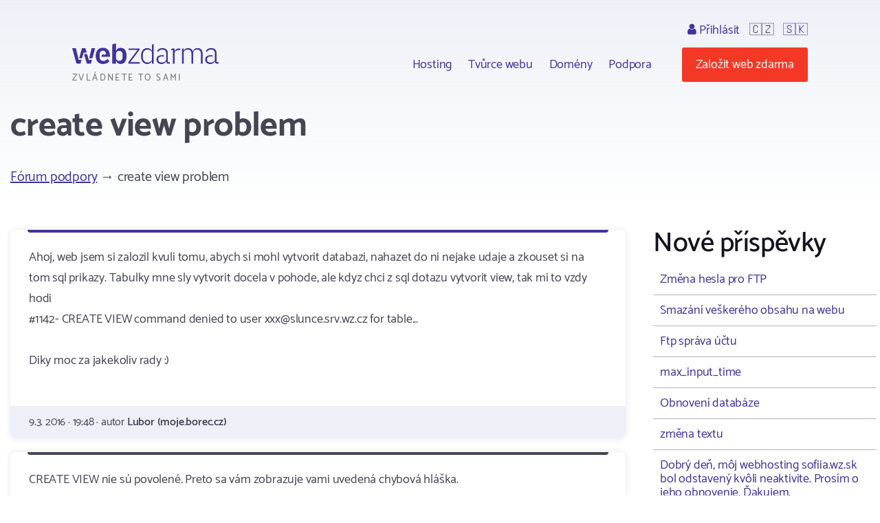

--- FILE ---
content_type: text/html; charset=utf-8
request_url: https://www.webzdarma.cz/forum/detail/35200?utm_campaign=defaultIndex&forum-paginator-page=63
body_size: 4238
content:
<!doctype html>
<html lang="cs">

<head>
  <meta charset="utf-8">
  <meta name="viewport" content="width=device-width, initial-scale=1, shrink-to-fit=no">
  <meta name="description" content="Fórum ">
  <title id="snippet--title">create view problem | Webzdarma.cz</title>
  
   <link rel="canonical" href="//www.webzdarma.cz/forum/detail/35200?utm_campaign=defaultIndex&amp;forum-paginator-page=63">
  <link rel="icon" type="image/png" href="/favicon.png">
  <link rel="preconnect" href="https://fonts.googleapis.com">
  <link rel="preconnect" href="https://fonts.gstatic.com" crossorigin>
  <link rel="stylesheet" type="text/css" href="https://fonts.googleapis.com/css2?family=Catamaran:wght&#64;300;400;500;600;700;800;900&amp;display=swap">
  <link rel="stylesheet" type="text/css" href="/webtemp/57fde9116b69.css">
  <script defer data-domain="webzdarma.cz" src="https://plau.wz.cz/js/plausible.js"></script>

  <script defer src="https://app.fastbots.ai/embed.js" data-bot-id="clu01oy91000qswb3s7wpgydp"></script>

  <script>
      window._stack = [];
  </script>
  
</head>

<body>
<div id="snippet--body"><div class="web-forum  web-forum-detail  pc site-cz">
  <div class="container header">
    <div id="header">
      <h2>
        <a data-ajax="false" href="/?utm_campaign=defaultIndex">
          <span class="big">Webzdarma</span>
          <small>zvládnete to sami</small>
        </a>
      </h2>
<ul class="menu-top">
    <li>
        <ul class="submenu blockx">
            <li><a href="/hosting/?utm_campaign=defaultIndex">Hosting</a></li>
            <li><a href="/tvurce-webu/?utm_campaign=defaultIndex" data-ajax="false">Tvůrce webu</a></li>
            <li><a href="/domeny/?utm_campaign=defaultIndex">Domény</a></li>
	    <li><a href="/podpora/?utm_campaign=defaultIndex" data-ajax="false">Podpora</a></li>
        </ul>
    </li>
    <li class="support-and-login">
      <a href="https://admin.webzdarma.cz/prihlaseni/?utm_campaign=defaultIndex" data-ajax="false" class="login "><i class="fa fa-user"></i> Přihlásit</a>
      <span class="flag">🇨🇿</span>
      <span class="flag"><a href="https://www.wz.sk/?forcesite=1">🇸🇰</a></span>
    </li>
    <li class="order"><a href="/objednavka/?utm_campaign=defaultIndex" class="btn btn-red">Založit web zdarma</a></li>
    <li class="brgr"><a href="javascript:;" onclick="$('#mobile-menu').toggleClass('slide-in')"><i class="fa fa-bars"></i></a></li>
</ul>

<div id="mobile-menu">
  <a class="transparent-area" href="javascript:;" onclick="$('#mobile-menu').toggleClass('slide-in')">
    <i class="fa fa-arrow-right"></i>
  </a>
  <div class="sidebar-area">
    <a class="mobile-menu-logo" href="/?utm_campaign=defaultIndex"></a>
    <div class="order-btn-block">
        <a href="/objednavka/?utm_campaign=defaultIndex" class="btn">
            Založit web zdarma
        </a>
    </div>
    <ul class="submenu blockx">
        <li><a href="/hosting/?utm_campaign=defaultIndex">Hosting</a></li>
        <li><a href="/tvurce-webu/?utm_campaign=defaultIndex">Tvůrce webu</a></li>
        <li><a href="/domeny/?utm_campaign=defaultIndex">Domény</a></li>
        <li><a href="/podpora/?utm_campaign=defaultIndex">Podpora</a></li>
    </ul>
    <hr>
    <a href="https://admin.webzdarma.cz/prihlaseni/?utm_campaign=defaultIndex" data-ajax="false" class="">Přihlásit</a>    <hr>
    <a href="https://www.facebook.com/webzdarma.cz" target="_blank">
        <i class="fa fa-facebook-f"></i>
        /webzdarma.cz
    </a>
  </div>
</div>


<script>
_stack.push(function() {
  const nav = document.querySelector('.container.header');
  const rootElement = document.querySelector('#snippet--body');
  let navTop = nav.offsetTop;
  let navHeight = nav.clientHeight;
  function fixedNav() {
    if (window.scrollY >= (navTop + navHeight)) {
      rootElement.classList.add('sticky');
    } else {
      rootElement.classList.remove('sticky');
    }
  }
  window.addEventListener('scroll', fixedNav);

  const searchOpen = document.querySelector('.search-open');
  if(searchOpen) {
      addEventListener("click", function (e) {
          e.preventDefault();
          document.querySelector('.search form').classList.remove('hidden');
      })
  };

  document.addEventListener('click', function handleClickOutsideBox(event) {
    const box1 = document.querySelector('.search-form');
    const box2 = document.querySelector('.search-open');
    if (box1 && box2 && !box1.contains(event.target) && !box2.contains(event.target)) {
      box1.classList.add('hidden')
    }
  });



});
</script>


    </div><!--#header-->
  </div><!--.container-->


  <div class="container">

    <h1>create view problem</h1>

<div id="snippet-forumPosts-posts">   <div class="forum-menu breadcrumb clearfix">
      <div class="i-left">
         <a href="/forum/?utm_campaign=defaultIndex&amp;forum-paginator-page=63">Fórum podpory</a>
            &rarr; create view problem
      </div>
   </div>


   <div class="forum-detail-container">
       <div class="forum-detail-container-item">

            <div class="blocks">
               <div class="forum-thread">







                              <div class="block i i-level-1">
                                 <div class="i-content">
                                      Ahoj, web jsem si zalozil kvuli tomu, abych si mohl vytvorit databazi, nahazet do ni nejake udaje a zkouset si na tom sql prikazy. Tabulky mne sly vytvorit docela v pohode, ale kdyz chci z sql dotazu vytvorit view, tak mi to vzdy hodi<br>#1142- CREATE VIEW command denied to user xxx@slunce.srv.wz.cz for table...<br><br>Diky moc za jakekoliv rady :)<br><br>
                                 </div>

                                 <div class="i-footer">
                                    9.3. 2016 &middot;
                                    19:48 &middot;
                                    autor <strong>Lubor (moje.borec.cz)</strong>
                                 </div>
                              </div>




               







                              <div class="block i i-level-2">
                                 <div class="i-content">
                                      CREATE VIEW nie sú povolené. Preto sa vám zobrazuje vami uvedená chybová hláška.
                                 </div>

                                 <div class="i-footer">
                                    <object data="/assets/web/css/images/Forum/ShieldSmall.svg" type="image/svg+xml">
                                        <img src="/assets/web/css/images/Forum/ShieldSmall.png" alt="Podpora">
                                    </object>
                                    9.3. 2016 &middot;
                                    20:35 &middot;
                                    autor <strong>Teddie (Podpora)</strong>
                                 </div>
                              </div>


               







                              <div class="block i i-level-2">
                                 <div class="i-content">
                                      A to se to nedá nějak zprovoznit? Jakkoliv?
                                 </div>

                                 <div class="i-footer">
                                    9.3. 2016 &middot;
                                    21:35 &middot;
                                    autor <strong>Lubor (moje.borec.cz)</strong>
                                 </div>
                              </div>


               


               </div>
            </div>

            <div class="forum-menu forum-menu-bottom clearfix text-center">
                 <div class="i-right">
                 </div>
            </div>


            <div id="newPost" class="fieldset-box">
<form action="/forum/detail/35200?utm_campaign=defaultIndex&amp;forum-paginator-page=63" method="post" id="frm-forumPosts-addPostForm">

<input type="hidden" name="_do" value="forumPosts-addPostForm-submit"><!--[if IE]><input type=IEbug disabled style="display:none"><![endif]-->
</form>
            </div>

         <div class="text-center">
          <a class="btn" href="/forum/?utm_campaign=defaultIndex&amp;forum-paginator-page=63">&larr; Zpět na všechna témata</a>
         </div>

        </div>
        <div class="forum-detail-container-item">


            <h2>Nové příspěvky</h2>

            <div class="last-topics">
                <a href="/forum/detail/37433?utm_campaign=defaultIndex&amp;forum-paginator-page=63">Změna hesla pro FTP</a>
                <a href="/forum/detail/37430?utm_campaign=defaultIndex&amp;forum-paginator-page=63">Smazání veškerého obsahu na webu</a>
                <a href="/forum/detail/37422?utm_campaign=defaultIndex&amp;forum-paginator-page=63">Ftp správa účtu</a>
                <a href="/forum/detail/37416?utm_campaign=defaultIndex&amp;forum-paginator-page=63">max_input_time</a>
                <a href="/forum/detail/37412?utm_campaign=defaultIndex&amp;forum-paginator-page=63">Obnovení databáze</a>
                <a href="/forum/detail/37411?utm_campaign=defaultIndex&amp;forum-paginator-page=63">změna textu</a>
                <a href="/forum/detail/37410?utm_campaign=defaultIndex&amp;forum-paginator-page=63">Dobrý deň,  môj webhosting sofiia.wz.sk bol odstavený kvôli neaktivite.  Prosím o jeho obnovenie.  Ďakujem.</a>
                <a href="/forum/detail/37404?utm_campaign=defaultIndex&amp;forum-paginator-page=63">obnovení webu</a>
                <a href="/forum/detail/37398?utm_campaign=defaultIndex&amp;forum-paginator-page=63">obnova webu</a>
                <a href="/forum/detail/37384?utm_campaign=defaultIndex&amp;forum-paginator-page=63">propojení web. aplikace s google emailem - SMTP</a>
                <a href="/forum/detail/37377?utm_campaign=defaultIndex&amp;forum-paginator-page=63">Nelze se dostat do tvůrce webu</a>
                <a href="/forum/detail/37376?utm_campaign=defaultIndex&amp;forum-paginator-page=63">Nefunkční ftp</a>
                <a href="/forum/detail/37375?utm_campaign=defaultIndex&amp;forum-paginator-page=63">Odesílání emailů přes formulář</a>
                <a href="/forum/detail/37373?utm_campaign=defaultIndex&amp;forum-paginator-page=63">Změna výchozího kódování při připojení do MySQL</a>
                <a href="/forum/detail/37371?utm_campaign=defaultIndex&amp;forum-paginator-page=63">Email</a>
                <a href="/forum/detail/37369?utm_campaign=defaultIndex&amp;forum-paginator-page=63">500 Internal Server Error</a>
                <a href="/forum/detail/37344?utm_campaign=defaultIndex&amp;forum-paginator-page=63">Převzití své domény</a>
                <a href="/forum/detail/37341?utm_campaign=defaultIndex&amp;forum-paginator-page=63">Web se nezobrazuje v Goooglu</a>
                <a href="/forum/detail/37334?utm_campaign=defaultIndex&amp;forum-paginator-page=63">Store Manager pro Woocommerce</a>
                <a href="/forum/detail/37315?utm_campaign=defaultIndex&amp;forum-paginator-page=63">Prazdna zip zlozka po stiahnuti na pocitac</a>
                <a href="/forum/detail/37314?utm_campaign=defaultIndex&amp;forum-paginator-page=63">obnovení domény</a>
                <a href="/forum/detail/37310?utm_campaign=defaultIndex&amp;forum-paginator-page=63">Nezobrazuje se mi vložený web</a>
                <a href="/forum/detail/37309?utm_campaign=defaultIndex&amp;forum-paginator-page=63">obnovení webu doli.wz.cz</a>
                <a href="/forum/detail/37305?utm_campaign=defaultIndex&amp;forum-paginator-page=63">Power BI</a>
                <a href="/forum/detail/37304?utm_campaign=defaultIndex&amp;forum-paginator-page=63">Je možné používat doménu bez převodu</a>
            </div>


            <a class="btn" href="/forum/topic/7?utm_campaign=defaultIndex&amp;forum-paginator-page=63">Další témata</a>


        </div>
    </div>
</div>
</div>


</div>

<div class="footer">
  <div class="container">
      <ul class="menu">
        <li><a href="/hosting/?utm_campaign=defaultIndex">Hosting</a></li>
        <li><a href="/domeny/?utm_campaign=defaultIndex">Domény</a></li>
        <li><a href="https://www.tvurcewebu.cz/?utm_campaign=defaultIndex">Tvůrce</a></li>
        <li><a href="/podpora/?utm_campaign=defaultIndex">Podpora</a></li>
        <li><a href="/pro-skoly/?utm_campaign=defaultIndex">WZ pro školy</a></li>
        <li><a href="/objednavka/?utm_campaign=defaultIndex">Založit web</a></li>
        <li><a href="https://admin.webzdarma.cz/prihlaseni/?utm_campaign=defaultIndex" data-ajax="false"><i class="fa fa-user"></i> Přihlásit se</a></li>
        <li><a href="https://www.facebook.com/webzdarma.cz"><i class="fa fa-facebook-f"></i> /webzdarma.cz</a></li>
      </ul>
    <div class="wz-status">
      <div class="shield">
        <img src="/assets/web/css/images/Footer/Group%206/Shield.png" alt="shield">
        <img src="/assets/web/css/images/Footer/Group%206/webzdarma-gray.png" alt="wz">
      </div>
      <div class="items">
        <div class="i-header">STATUS</div>
        <div class="i ok"><i class="fa fa-circle"></i> FTP</div>
        <div class="i ok"><i class="fa fa-circle"></i> HTTP</div>
        <div class="i ok"><i class="fa fa-circle"></i> SQL</div>
        <div class="i ok"><i class="fa fa-circle"></i> PHP</div>
      </div>
    </div>
    <div class="paymethods">
      <a href="/podpora/2-fakturace/301-jak-uhradit-objednane-sluzby"> <img height="30" src="/assets/web/css/images/Footer/Group%202/Cards.png" alt="Platební karty"> </a>
      <a href="/podpora/2-fakturace/301-jak-uhradit-objednane-sluzby"> <img height="20" src="/assets/web/css/images/Footer/Group%202/comgate-logo.png" alt="comgate"> </a>
      <a href="/podpora/2-fakturace/301-jak-uhradit-objednane-sluzby"><span><i class="fa fa-university"></i>Převod domény </span> </a>
    </div>
    <div class="copyright">
      <div>&copy; 2002 - 2026 Web zdarma s.r.o. — zvládnete to sami</div>
      <div>
        <a href="/podminky/?utm_campaign=defaultIndex">Podmínky použití</a>
        <a href="/podminky/zasady-ochrany-osobnich-udaju?utm_campaign=defaultIndex">Ochrana osobních údajů</a>
        <a href="/provozovatel/?utm_campaign=defaultIndex">Provozovatel</a>
        <a href="https://webmail.webzdarma.cz">Webmail</a>
      </div>
    </div>
  </div>

</div>

</div>

<!-- Optional JavaScript -->
<!-- jQuery first, then Popper.js, then Bootstrap JS -->
<script>
    _stack.push(function() {
        $('.suggestions .typeahead').typeahead(
            {
                minLength: 3,
                autoselect: false,
                highlight:true,
                hint: false
            },
            {
                limit: Infinity,

            hint: false,
                templates: {
                    empty: [
                        '\<div class="empty-message"\>',
                        'Pro daný výraz nebylo nic nalezeno',
                        '\<\/div\>'
                    ].join('\n'),
                    suggestion: function(data) {
                        // console.log(data);
                        return ['\<div class="suggestion"\>\<a href="' + data.href + '">' + data.titleCs + '\<\/a>\<\/div>'].join('\n');
                    }
                },
                async: true,
                displayKey: 'titleCs',
                source: function (query, sync, async) {
                    return $.get("/forum/detail/35200?utm_campaign=defaultIndex&forum-paginator-page=63&do=formSearch-typeahead", {
                            query: query,
                        }, function (data) {
                            async(data.options);
                        }
                    );
                },
                select: function(i, item) {
                    console.log(item);
                }
            }
        );
        $('.suggestions .typeahead').bind('typeahead:select', function(ev, suggestion) {
            location.href=suggestion.href;
        });
    });
</script><script src="/webtemp/e87c0c1d7bf5.js"></script>
<script src="/assets/web/js/vendor/countup/countUp.umd.js" crossorigin="anonymous" async defer></script>
<script src="/assets/web/js/inc.why-is-wz-better.js" crossorigin="anonymous" async defer></script>
<script>
  naja.initialize();
  naja.addEventListener('success', (event) => {
      while (fn = _stack.pop()) {
          fn();
      }
  });
  fetch('/delcookie.php');
</script>



</body>
</html>
